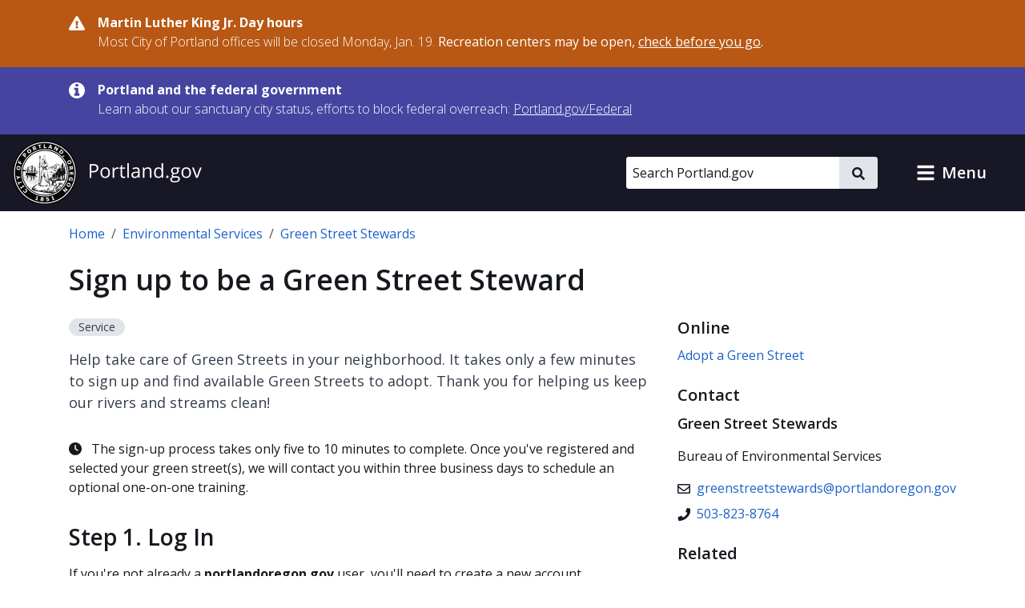

--- FILE ---
content_type: image/svg+xml
request_url: https://www.portland.gov/themes/custom/cloudy/src/components/icon/svgs/menu.svg
body_size: -141
content:
<svg id="icon-menu" xmlns="http://www.w3.org/2000/svg" aria-hidden="true" focusable="false" viewBox="0 0 16 16" width="16" height="16">
  <title>menu</title>
  <path fill="currentColor" d="M1.5 4.125H14.5C14.7762 4.125 15 3.90116 15 3.625V2.375C15 2.09884 14.7762 1.875 14.5 1.875H1.5C1.22384 1.875 1 2.09884 1 2.375V3.625C1 3.90116 1.22384 4.125 1.5 4.125ZM1.5 9.125H14.5C14.7762 9.125 15 8.90116 15 8.625V7.375C15 7.09884 14.7762 6.875 14.5 6.875H1.5C1.22384 6.875 1 7.09884 1 7.375V8.625C1 8.90116 1.22384 9.125 1.5 9.125ZM1.5 14.125H14.5C14.7762 14.125 15 13.9012 15 13.625V12.375C15 12.0988 14.7762 11.875 14.5 11.875H1.5C1.22384 11.875 1 12.0988 1 12.375V13.625C1 13.9012 1.22384 14.125 1.5 14.125Z"/>
</svg>
